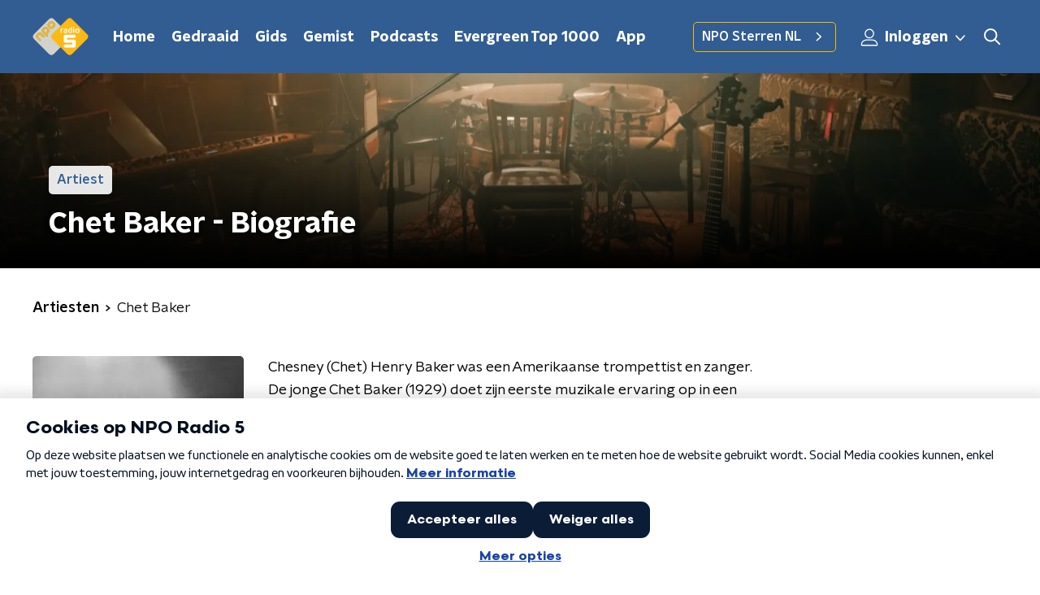

--- FILE ---
content_type: application/javascript
request_url: https://www.nporadio5.nl/_next/static/chunks/pages/muziek/artiesten-aa5f35c92e0ca8e9.js
body_size: 4126
content:
(self.webpackChunk_N_E=self.webpackChunk_N_E||[]).push([[40],{10254:function(n,e,r){(window.__NEXT_P=window.__NEXT_P||[]).push(["/muziek/artiesten",function(){return r(39596)}])},39596:function(n,e,r){"use strict";r.r(e),r.d(e,{__N_SSP:function(){return _},default:function(){return S}});var t=r(70865),i=r(26297),o=r(52322),a=r(92228),c=r(63602),u=r(5632),s=r(2784),l=r(35505),d=r(11281),f=r(62997),p=r(15007),h=r(4330),m=r(38280),g=r(50374),x=r(14702),v=r(2998),b=r(98580),Z=r(23246);function C(){var n=(0,a.Z)(["\n  display: flex;\n  flex-direction: column;\n"]);return C=function(){return n},n}function j(){var n=(0,a.Z)(["\n    grid-template-columns: repeat(3, 1fr);;\n  "]);return j=function(){return n},n}function k(){var n=(0,a.Z)(["\n    grid-gap: ","px;\n    grid-template-columns: repeat(4, 1fr);\n  "]);return k=function(){return n},n}function w(){var n=(0,a.Z)(["\n  display: grid;\n  grid-template-columns: repeat(2, 1fr);\n  grid-gap: 15px;\n\n  ","\n\n  ","\n"]);return w=function(){return n},n}var P=l.ZP.article.withConfig({componentId:"sc-3e93fc91-0"})(C()),L=l.ZP.div.withConfig({componentId:"sc-3e93fc91-1"})(w(),Z.wO.M(j()),Z.wO.L(k(),(function(n){return n.gap||15}))),y=(0,l.Zz)((function(n){var e=n.artists,r=n.artistsUrl,t=n.breadcrumbs,i=n.breadcrumbsAppearance,a=n.currentUrl,l=n.initialValues,Z=n.pageHeaderBackgroundImageUrl,C=n.pageHeaderLabel,j=n.pageHeaderTitle,k=n.pagination,w=n.sortValues,y=n.theme,T=(0,s.useState)(!1),I=T[0],H=T[1],_=(0,u.useRouter)();return(0,s.useEffect)((function(){H(!1)}),[_.asPath]),(0,o.jsxs)(P,{children:[(0,o.jsx)(p.Z,{backgroundImageUrl:Z,label:C,title:j}),(0,o.jsxs)(g.Z,{backgroundFilter:y.mainContentSecondaryBackdropFilter,startSlantedHeight:y.mainContentDefaultSlantedHeight,children:[(0,o.jsx)(f.Z,{breadcrumbs:t,breadcrumbsAppearance:i,children:(0,o.jsx)(c.J9,{initialValues:l,onSubmit:function(n){var e={sort:w[0].id},t=(0,b.Z)(r,l,e),i=(0,b.Z)(r,n,e);t!==i&&(H(!0),_.push(i))},children:function(n){var e=n.handleSubmit,r=n.setFieldValue,t=n.submitForm,i=n.values;return(0,o.jsx)("form",{onSubmit:e,children:(0,o.jsx)(d.Z,{controls:[{label:"Sorteren",name:"sort",options:w,value:i.sort}],onValueChange:function(n,e){r(n,e,!1),t()}})})}})}),I?(0,o.jsx)(h.Z,{}):(0,o.jsxs)(v.xb,{initialVariant:"default",children:[(0,o.jsx)(L,{gap:25,children:e.map((function(n){var e=n.id,r=n.imageUrl,t=n.name,i=n.url;return(0,o.jsx)(m.Z,{href:i,imageUrl:r,name:t},e)}))}),k.maxPage>1&&(0,o.jsx)(x.Z,{baseHref:a,currentPage:k.currentPage,maxPage:k.maxPage})]})]})]})})),T=r(66724),I=r(21264),H=r(31520),_=!0,S=function(n){if((0,T.V)(n))return(0,o.jsx)(H.Z,(0,t.Z)({},n));var e=n.seo,r=n.title,a=n.trackingObj,c=(0,i.Z)(n,["seo","title","trackingObj"]);return(0,o.jsx)(I.Z,{seo:e,title:r,trackingObj:a,children:(0,o.jsx)(y,(0,t.Z)({},c))})}},88811:function(n,e,r){"use strict";var t=r(92228),i=r(52322),o=r(39097),a=r.n(o),c=r(35505),u=r(66241),s=r(23246);function l(){var n=(0,t.Z)(["\n  --padding-bottom: 20px;\n\n  display: flex;\n  margin: 0;\n  padding: 10px 0 var(--padding-bottom);\n  align-items: flex-start;\n\n  @media (min-width: ","px) {\n    --padding-bottom: 15px;\n  }\n\n  @media (min-width: ","px) {\n    --padding-bottom: 30px;\n  }\n"]);return l=function(){return n},n}function d(){var n=(0,t.Z)(["\n  align-items: center;\n  color: ",";\n  cursor: pointer;\n  display: flex;\n  font-weight: ",";\n  text-decoration: ",";\n\n  @media (hover: hover) {\n    &:hover {\n      text-decoration: underline;\n    }\n  }\n"]);return d=function(){return n},n}function f(){var n=(0,t.Z)(["\n  display: flex;\n  align-items: center;\n  white-space: nowrap;\n  color: ",";\n\n  > span {\n    overflow: hidden;\n    text-overflow: ellipsis;\n  }\n\n  > svg {\n    padding: 0 8px;\n\n    & [data-fill-color] {\n      fill: ",";\n    }\n  }\n\n  &:last-child {\n    overflow: hidden;\n\n    > svg {\n      display: none;\n    }\n  }\n"]);return f=function(){return n},n}var p=c.ZP.ol.withConfig({componentId:"sc-de153955-0"})(l(),s.J7.S,s.J7.L),h=c.ZP.a.withConfig({componentId:"sc-de153955-1"})(d(),(function(n){var e=n.appearance,r=n.theme;return"light"===e?r.breadcrumbLinkTextOnDarkColor:r.breadcrumbLinkTextOnLightColor}),(function(n){return n.theme.semiboldFontWeight}),(function(n){var e=n.theme;return e.breadcrumbLinkTextDecoration?e.breadcrumbLinkTextDecoration:"none"})),m=c.ZP.li.withConfig({componentId:"sc-de153955-2"})(f(),(function(n){var e=n.appearance,r=n.theme;return"light"===e?r.textOnDarkColor:r.textOnLightColor}),(function(n){var e=n.appearance,r=n.theme;return"light"===e?r.textOnDarkColor:r.textOnLightColor}));e.Z=function(n){var e=n.appearance,r=void 0===e?"dark":e,t=n.items;return t&&0!==t.length?(0,i.jsx)(p,{itemScope:!0,itemType:"https://schema.org/BreadcrumbList",children:t.map((function(n,e){return(0,i.jsxs)(m,{appearance:r,itemProp:"itemListElement",itemScope:!0,itemType:"https://schema.org/ListItem",children:[n.url?(0,i.jsxs)(i.Fragment,{children:[(0,i.jsx)(a(),{href:n.url,passHref:!0,children:(0,i.jsx)(h,{appearance:r,itemID:n.url,itemProp:"item",itemScope:!0,itemType:"https://schema.org/WebPage",children:(0,i.jsx)("span",{itemProp:"name",children:n.description})})}),(0,i.jsx)(u.Z,{size:6})]}):(0,i.jsx)("span",{itemProp:"name",children:n.description}),(0,i.jsx)("meta",{content:String(e+1),itemProp:"position"})]},e)}))}):null}},45890:function(n,e,r){"use strict";var t=r(89755);e.Z=t.Z},62997:function(n,e,r){"use strict";var t=r(92228),i=r(52322),o=r(35505),a=r(88811),c=r(23246);function u(){var n=(0,t.Z)(["\n    flex-direction: row;\n  "]);return u=function(){return n},n}function s(){var n=(0,t.Z)(["\n  display: flex;\n  flex-direction: column;\n\n  ","\n"]);return s=function(){return n},n}function l(){var n=(0,t.Z)(["\n    margin-bottom: 30px;\n    margin-left: auto;\n  "]);return l=function(){return n},n}function d(){var n=(0,t.Z)(["\n  margin-bottom: 20px;\n\n  ","\n"]);return d=function(){return n},n}var f=o.ZP.div.withConfig({componentId:"sc-97f1833e-0"})(s(),c.wO.M(u())),p=o.ZP.div.withConfig({componentId:"sc-97f1833e-1"})(d(),c.wO.M(l()));e.Z=function(n){var e=n.breadcrumbs,r=n.breadcrumbsAppearance,t=n.children;return(0,i.jsxs)(f,{children:[Boolean(e)&&(0,i.jsx)(a.Z,{appearance:r,items:e}),(0,i.jsx)(p,{children:t})]})}},4330:function(n,e,r){"use strict";var t=r(92228),i=r(52322),o=r(35505),a=r(1190);function c(){var n=(0,t.Z)(["\n  display: flex;\n  height: 500px;\n  align-items: center;\n  justify-content: center;\n"]);return c=function(){return n},n}var u=o.ZP.div.withConfig({componentId:"sc-4f8f1d41-0"})(c());e.Z=(0,o.Zz)((function(n){var e=n.theme;return(0,i.jsx)(u,{children:(0,i.jsx)(a.Qv,{color:e.mainAccentColor,size:60})})}))},52686:function(n,e,r){"use strict";var t=r(92228),i=r(35505),o=r(23246);function a(){var n=(0,t.Z)(["\n    box-shadow: 0 2px 4px rgba(0, 0, 0, 0.25);\n  "]);return a=function(){return n},n}function c(){var n=(0,t.Z)(["\n  width: 100%;\n  height: auto;\n  box-shadow: 0 0 4px rgba(0, 0, 0, 0.25);\n  border-radius: ",";\n  /* since lazyLoading is optional, we set visibility to true by default */\n\n  display: ",";\n  ","\n"]);return c=function(){return n},n}var u=i.ZP.img.withConfig({componentId:"sc-4030dc0b-0"})(c(),(function(n){return n.theme.defaultBorderRadius}),(function(n){var e=n.$isVisible;return void 0===e||e?"block":"none"}),o.wO.M(a()));e.Z=u},77278:function(n,e,r){"use strict";var t=r(92228),i=r(35505),o=r(23246);function a(){var n=(0,t.Z)(["\n  --font-size: 0.875rem;\n\n  color: ",";\n  font-size: var(--font-size);\n  line-height: 1.375;\n  margin: 10px 0 0;\n\n  @media (min-width: ","px) {\n    --font-size: 1rem;\n  }\n"]);return a=function(){return n},n}var c=i.ZP.h3.withConfig({componentId:"sc-67273939-0"})(a(),(function(n){return n.textColor}),o.J7.M);e.Z=c},75007:function(n,e,r){"use strict";var t=r(70865),i=r(96670),o=r(26297),a=r(92228),c=r(52322),u=r(39097),s=r.n(u),l=r(35505),d=r(2998),f=r(17066),p=r(52686);function h(){var n=(0,a.Z)(["\n  --transition-duration: 200ms;\n\n  position: relative;\n  display: block;\n  text-decoration: none;\n\n  p {\n    /* TODO: remove styling like this from the parent, not it's responsibility */\n    color: ",";\n  }\n\n  img {\n    transition: box-shadow var(--transition-duration);\n  }\n\n  h3,\n  p,\n  span {\n    transition: color var(--transition-duration);\n  }\n\n  svg {\n    transition: opacity var(--transition-duration);\n  }\n\n  &:hover {\n    "," {\n      box-shadow: 0 2px 8px rgba(0, 0, 0, 0.6);\n    }\n\n    h3,\n    p,\n    span {\n      color: ",";\n    }\n\n    svg {\n      opacity: 1;\n    }\n  }\n"]);return h=function(){return n},n}var m=l.ZP.a.withConfig({componentId:"sc-386e484-0"})(h(),(function(n){return n.textColor}),p.Z,(function(n){return n.hoverTextColor}));e.Z=function(n){var e=n.children,r=n.className,a=n.href,u=n.lazyLoadingRef,l=(0,o.Z)(n,["children","className","href","lazyLoadingRef"]),p="string"===typeof a&&(0,f.hD)(a),h=(0,d.t8)().state,g=h.hoverTextColor,x=h.textColor;return p?(0,c.jsx)(s(),(0,i.Z)((0,t.Z)({href:p},l),{passHref:!0,children:(0,c.jsx)(m,{className:r,hoverTextColor:g,ref:u,textColor:x,children:e})})):(0,c.jsx)(m,{className:r,hoverTextColor:g,href:String(a),ref:u,rel:"noopener noreferrer",target:"_blank",textColor:x,children:e})}},38280:function(n,e,r){"use strict";r.d(e,{R:function(){return l}});var t=r(52322),i=r(86557),o=r(34419),a=r(2998),c=r(52686),u=r(77278),s=r(75007),l=(0,i.t)("/images/components/base-tile/placeholder.webp");e.Z=function(n){var e=n.className,r=n.href,i=n.imageUrl,d=n.name,f=(0,a.t8)().state.textColor;return(0,t.jsxs)(s.Z,{className:e,href:r,children:[(0,t.jsx)(c.Z,{alt:d,as:o.Z,imageSize:o.l.TILE,imageUrl:i||l,loading:"lazy"}),(0,t.jsx)(u.Z,{textColor:f,children:d})]})}},14702:function(n,e,r){"use strict";var t=r(92228),i=r(52322),o=r(97729),a=r.n(o),c=r(39097),u=r.n(c),s=r(35505),l=r(45890),d=r(2998),f=r(7737),p=r(68365),h=r(93542);function m(){var n=(0,t.Z)(["\n  padding: 15px 0;\n  display: flex;\n  justify-content: center;\n  align-items: center;\n  gap: 15px;\n"]);return m=function(){return n},n}function g(){var n=(0,t.Z)(["\n  display: inline-block;\n  width: 25px;\n  height: 40px;\n  text-align: center;\n  line-height: 40px;\n\n  color: ",";\n"]);return g=function(){return n},n}function x(){var n=(0,t.Z)(["\n  align-items: center;\n  border-radius: ",";\n  display: flex;\n  font-size: 18px;\n  height: 30px;\n  justify-content: center;\n  margin: 0 3px;\n  min-width: 30px;\n  padding: 5px;\n  text-decoration: none;\n  transition: all 0.2s ease;\n\n  @media (hover: hover) {\n    &:hover {\n      background: ",";\n      color: ",";\n    }\n  }\n\n  ","\n  ","\n"]);return x=function(){return n},n}function v(){var n=(0,t.Z)(["\n      font-family: ",";\n      font-weight: ",";\n      color: ",";\n      background: ",";\n    "]);return v=function(){return n},n}function b(){var n=(0,t.Z)(["\n  color: ",";\n\n  ","\n"]);return b=function(){return n},n}var Z=function(n){var e=n.baseHref,r=n.currentPage,t=n.maxPage,o="".concat(h.env.NEXT_PUBLIC_STATIC_URL_PATH_PREFIX||"").concat(e);return(0,i.jsxs)(a(),{children:[r<t&&(0,i.jsx)("link",{href:(0,f.K)(o,r+1),rel:"next"}),r>1&&(0,i.jsx)("link",{href:(0,f.K)(o,r-1),rel:"prev"})]})},C=s.ZP.div.withConfig({componentId:"sc-bb1382dc-0"})(m()),j=s.ZP.span.withConfig({componentId:"sc-bb1382dc-1"})(g(),(function(n){return n.paginationLinkTextColor})),k=s.ZP.a.withConfig({componentId:"sc-bb1382dc-2"})(x(),(function(n){return n.theme.defaultBorderRadius}),(function(n){return n.paginationLinkHoverBackgroundColor}),(function(n){return n.paginationLinkHoverTextColor}),(function(n){return!n.isCurrent&&"cursor: pointer;"}),(function(n){return n.isCurrent&&"pointer-events: none;"})),w=(0,s.ZP)(k).withConfig({componentId:"sc-bb1382dc-3"})(b(),(function(n){return n.paginationLinkTextColor}),(function(n){return n.isCurrent&&(0,s.iv)(v(),n.theme.semiboldFontFamily,n.theme.semiboldFontWeight,n.paginationLinkCurrentTextColor,n.paginationLinkCurrentBackgroundColor)}));e.Z=function(n){var e=n.baseHref,r=n.currentPage,t=n.maxPage,o=n.shallow,a=void 0!==o&&o,c=(0,d.t8)().state,s=c.paginationLinkCurrentBackgroundColor,h=c.paginationLinkCurrentTextColor,m=c.paginationLinkHoverBackgroundColor,g=c.paginationLinkHoverTextColor,x=c.paginationLinkTextColor,v=function(){return r>1?(0,i.jsx)(u(),{href:(0,p.W)(e,r-1),passHref:!0,shallow:a,children:(0,i.jsx)(l.Z,{direction:"left"})}):null},b=function(){return r<t?(0,i.jsx)(u(),{href:(0,p.W)(e,r+1),passHref:!0,shallow:a,children:(0,i.jsx)(l.Z,{})}):null};return(0,i.jsxs)(C,{children:[(0,i.jsx)(Z,{baseHref:e,currentPage:r,maxPage:t}),(0,i.jsx)(v,{}),(0,f.X)(r,t).map((function(n,r){var t=n.isCurrent,o=n.isSpacer,c=n.page;return o?(0,i.jsx)(j,{paginationLinkTextColor:x,children:"\u2026"},r):(0,i.jsx)(u(),{href:(0,p.W)(e,c),passHref:!0,shallow:a,children:(0,i.jsx)(w,{isCurrent:t,paginationLinkCurrentBackgroundColor:s,paginationLinkCurrentTextColor:h,paginationLinkHoverBackgroundColor:m,paginationLinkHoverTextColor:g,paginationLinkTextColor:x,children:c})},r)})),(0,i.jsx)(b,{})]})}}},function(n){n.O(0,[8573,6968,5311,6227,138,1520,3713,1226,9774,2888,179],(function(){return e=10254,n(n.s=e);var e}));var e=n.O();_N_E=e}]);

--- FILE ---
content_type: application/javascript
request_url: https://www.nporadio5.nl/_next/static/chunks/pages/muziek/artiesten/%5Bid%5D/%5Bslug%5D-554f316c604a6810.js
body_size: 1881
content:
(self.webpackChunk_N_E=self.webpackChunk_N_E||[]).push([[2290],{37806:function(n,e,t){(window.__NEXT_P=window.__NEXT_P||[]).push(["/muziek/artiesten/[id]/[slug]",function(){return t(91683)}])},91683:function(n,e,t){"use strict";t.r(e),t.d(e,{__N_SSP:function(){return O},default:function(){return P}});var r=t(70865),i=t(26297),o=t(52322),a=t(92228),u=t(35505),c=t(14707),s=t(88811),d=t(26187),l=t(81709),g=t(28144),p=t(36393),f=t(59504),x=t(15007),h=t(34419),m=t(8859),b=t(50374),Z=t(67204),v=t(2998),k=t(95212);function j(){var n=(0,a.Z)(["\n  display: flex;\n  flex-direction: column;\n  background-color: ",";\n"]);return j=function(){return n},n}function w(){var n=(0,a.Z)(["\n  display: block;\n  width: 100%;\n  border-radius: ",";\n"]);return w=function(){return n},n}var _=u.ZP.article.withConfig({componentId:"sc-ae022ea-0"})(j(),(function(n){return n.theme.artistDetailPageMainBackgroundColor||"transparent"})),C=(0,u.ZP)(h.Z).withConfig({componentId:"sc-ae022ea-1"})(w(),(function(n){return n.theme.defaultBorderRadius})),I=(0,u.Zz)((function(n){var e=n.artist,t=n.artistNewsSection,i=n.breadcrumbs,a=n.pageHeaderBackgroundImageUrl,u=n.pageHeaderLabel,j=n.pageHeaderTitle,w=n.relatedTracksSection,I=n.shareLinks,S=n.theme;return(0,o.jsxs)(_,{children:[(0,o.jsx)(x.Z,{backgroundImageUrl:a,label:u,title:j}),(0,o.jsxs)(b.Z,{background:S.artistDetailPageMainBackgroundColor,startSlantedHeight:S.mainContentDefaultSlantedHeight,children:[Boolean(i)&&(0,o.jsx)(s.Z,{items:i}),(0,o.jsxs)(d.Z,{children:[(0,o.jsx)(l.Z,{children:(0,o.jsx)(C,{alt:e.name,imageSize:h.l.ARTIST_ITEM,imageUrl:e.imageUrl})}),(0,o.jsxs)(g.Z,{children:[!e.intro&&!e.biography&&!e.youtubeId&&(0,o.jsx)("div",{children:"Geen artiesteninformatie gevonden"}),e.intro&&(0,o.jsx)(p.Z,{content:e.intro}),e.youtubeId&&(0,o.jsx)(m.Z,{title:"YouTube channel for ".concat(e.name),youtubeId:e.youtubeId}),e.biography&&(0,o.jsx)(f.Z,{content:e.biography,isRichText:!0}),(0,o.jsx)(c.Z,{shareLinks:I})]})]})]}),(0,o.jsx)(v.xb,{initialVariant:t.themeVariant,children:(0,o.jsx)(Z.Z,(0,r.Z)({isFirst:!0},t))}),(0,o.jsx)(k.Z,(0,r.Z)({amountOfTracks:5,isLast:!0},w))]})})),S=t(66724),T=t(21264),y=t(31520),O=!0,P=function(n){if((0,S.V)(n))return(0,o.jsx)(y.Z,(0,r.Z)({},n));var e=n.seo,t=n.title,a=n.trackingObj,u=(0,i.Z)(n,["seo","title","trackingObj"]);return(0,o.jsx)(T.Z,{seo:e,title:t,trackingObj:a,children:(0,o.jsx)(I,(0,r.Z)({},u))})}},26187:function(n,e,t){"use strict";var r=t(92228),i=t(35505),o=t(23246);function a(){var n=(0,r.Z)(["\n    grid-template-columns: 160px auto;\n  "]);return a=function(){return n},n}function u(){var n=(0,r.Z)(["\n    grid-gap: 30px;\n    grid-template-columns: 160px auto 140px;\n  "]);return u=function(){return n},n}function c(){var n=(0,r.Z)(["\n    grid-template-columns: 1fr 620px 1fr;\n  "]);return c=function(){return n},n}function s(){var n=(0,r.Z)(["\n  display: grid;\n  grid-gap: 15px;\n  grid-template-columns: 100%;\n\n  ","\n\n  ","\n\n  ","\n"]);return s=function(){return n},n}var d=i.ZP.div.withConfig({componentId:"sc-20906417-0"})(s(),o.wO.S(a()),o.wO.M(u()),o.wO.L(c()));e.Z=d},59504:function(n,e,t){"use strict";var r=t(92228),i=t(52322),o=t(35505),a=t(23246),u=t(66493),c=t(1973);function s(){var n=(0,r.Z)(["\n  h1,\n  h2,\n  h3,\n  h4,\n  h5,\n  h6 {\n    margin: 30px 0 15px;\n\n    @media (min-width: ","px) {\n      margin: 40px 0 15px;\n    }\n  }\n\n  p {\n    font-weight: ",";\n    margin: 0 0 30px;\n\n    @media (min-width: ","px) {\n      margin: 0 0 30px;\n    }\n  }\n\n  a {\n    background-image: linear-gradient(currentColor, currentColor);\n    background-position: 0% 100%;\n    background-repeat: no-repeat;\n    background-size: ",";\n    color: ",";\n    outline-offset: 3px;\n    outline: 2px solid transparent;\n    text-decoration: none;\n    transition: background-size cubic-bezier(0, 0.5, 0, 1) 200ms;\n\n    &:focus-visible {\n      background-size: 100% 2px;\n      outline-color: ",";\n      text-decoration: none;\n    }\n\n    @media (hover: hover) {\n      &:hover {\n        text-decoration: none;\n        background-size: 100% 2px;\n      }\n    }\n  }\n"]);return s=function(){return n},n}var d=o.ZP.div.withConfig({componentId:"sc-883b42c9-0"})(s(),a.J7.S,(function(n){var e=n.appearance,t=n.theme;return"default"===e?t.textFontWeight:t.semiboldFontWeight}),a.J7.S,["kx"].includes(u.o)?"100% 2px":"0% 2px",(function(n){var e=n.theme;return["kx"].includes(u.o)?e.textOnLightColor:e.mainAccentColor}),(function(n){var e=n.theme;return["kx"].includes(u.o)?e.textOnLightColor:e.mainAccentColor}));e.Z=function(n){var e=n.appearance,t=void 0===e?"default":e,r=n.content,o=n.isRichText,a=void 0!==o&&o;return r?(0,i.jsx)(d,{appearance:t,dangerouslySetInnerHTML:{__html:a?r:(0,c.gj)(r)}}):null}}},function(n){n.O(0,[8573,6968,5311,6227,138,1520,3713,3797,635,471,9774,2888,179],(function(){return e=37806,n(n.s=e);var e}));var e=n.O();_N_E=e}]);